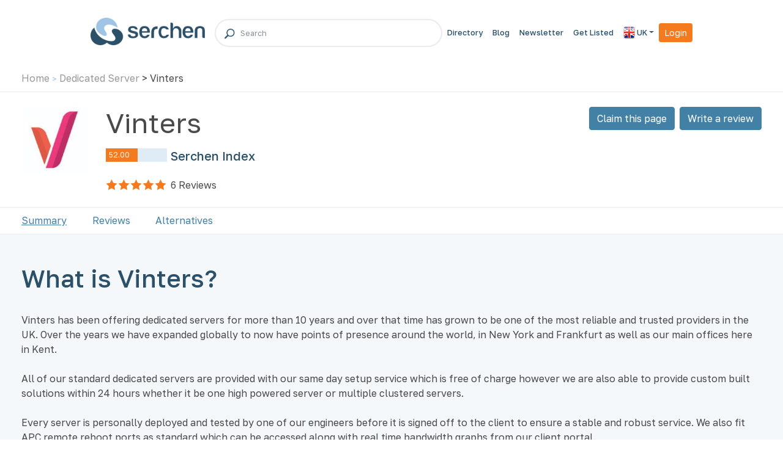

--- FILE ---
content_type: text/html; charset=utf-8
request_url: https://www.serchen.co.uk/company/vooservers/
body_size: 13429
content:


<!DOCTYPE html>
<html lang="en" class="h-100">
<head>
    <!-- Google Tag Manager -->
    <script defer>(function (w, d, s, l, i) {
            w[l] = w[l] || []; w[l].push({
                'gtm.start':
                    new Date().getTime(), event: 'gtm.js'
            }); var f = d.getElementsByTagName(s)[0],
                j = d.createElement(s), dl = l != 'dataLayer' ? '&l=' + l : ''; j.async = true; j.src =
                    'https://www.googletagmanager.com/gtm.js?id=' + i + dl; f.parentNode.insertBefore(j, f);
        })(window, document, 'script', 'dataLayer', 'GTM-K9RQ6CP');</script>
    <!-- End Google Tag Manager -->

    <!-- Required meta tags -->
    <meta charset="utf-8" /><meta name="viewport" content="width=device-width, initial-scale=1, shrink-to-fit=no" />
    <meta name="description" content="Learn all about Vinters features and pricing at a glance. See how Vinters compares to the leading competition. Read real user reviews to gain insights into Vinters products and services." />
<meta name="keywords" content="Vinters reviews, Vinters ratings, Vinters services, Vinters comparisons" /><meta property="og:type" content="article"  /><meta property="og:url" content="https://www.serchen.co.uk/company/vooservers/"  /><meta property="og:site_name" content="Serchen" /><meta property="og:image" content="https://www.serchen.com/images/logos/ser-logo-rgb-650.png"/><meta property="og:title" content="Vinters Product Details | Reviews, Pricing and Alternatives | 2026"  /><meta property="og:description" content="Learn all about Vinters features and pricing at a glance. See how Vinters compares to the leading competition. Read real user reviews to gain insights into Vinters products and services."  /><meta name="twitter:image" content="https://www.serchen.com/images/logos/ser-logo-rgb-650.png"/><meta name="twitter:url" content="https://www.serchen.co.uk/company/vooservers/"  /><meta name="twitter:title" content="Vinters Product Details | Reviews, Pricing and Alternatives | 2026"  /><meta name="twitter:site" content="@Serchen"  />
<link rel="canonical" href="https://www.serchen.co.uk/company/vooservers/" />
<link rel="preconnect" href="https://fonts.googleapis.com" /><link rel="preconnect" href="https://fonts.gstatic.com" crossorigin="" /><link href="https://fonts.googleapis.com/css2?family=Golos+Text:wght@400;500;600&amp;display=swap" rel="stylesheet" /><link rel="preload" href="/webfonts/fa-solid-900.woff2" as="font" type="font/woff2" crossorigin="anonymous" /><link rel="preload" href="/webfonts/fa-brands-400.woff2" as="font" type="font/woff2" crossorigin="anonymous" /><link rel="icon" type="image/gif" href="/images/favicons/ser.gif" /><link rel="stylesheet" media="screen" type="text/css" href="//cdnjs.cloudflare.com/ajax/libs/cookieconsent2/3.0.3/cookieconsent.min.css" /><link rel="stylesheet" media="screen" href="https://cdn.jsdelivr.net/npm/bootstrap@4.6.0/dist/css/bootstrap.min.css" integrity="sha384-B0vP5xmATw1+K9KRQjQERJvTumQW0nPEzvF6L/Z6nronJ3oUOFUFpCjEUQouq2+l" crossorigin="anonymous" /><link rel="stylesheet" href="https://cdnjs.cloudflare.com/ajax/libs/font-awesome/5.15.3/css/all.min.css" />	<link rel="stylesheet" media="screen" href="/css/master-bundle.min.css?1697158377" type="text/css" />
	<link rel="stylesheet" media="screen" href="/css/home.min.css?1692773325" type="text/css" />

    	<link rel="stylesheet" media="screen" href="/css/rateit.min.css?1676286704" type="text/css" />

<title>
	Vinters Product Details | Reviews, Pricing and Alternatives | 2026
</title></head>

<body id="ctl00_bodyTag" class="h-100">
    <!-- Google Tag Manager (noscript) -->

    <noscript>
        <iframe src="https://www.googletagmanager.com/ns.html?id=GTM-K9RQ6CP" height="0" width="0" style="display: none; visibility: hidden"></iframe>
    </noscript>
    <!-- End Google Tag Manager (noscript) -->
    
    <form name="aspnetForm" method="post" action="/company/vooservers/" id="aspnetForm" class="d-flex flex-column h-100">
<div>
<input type="hidden" name="__VIEWSTATE" id="__VIEWSTATE" value="/wEPDwUKLTIyMDk5MDk5MGQYAQUeX19Db250cm9sc1JlcXVpcmVQb3N0QmFja0tleV9fFgEFPGN0bDAwJENvbnRlbnRQbGFjZUhvbGRlcjEkU3VibWl0UmV2aWV3MSRJbWFnZUJ1dHRvbl9MaW5rZWRJbiSrOOaKpJb1A0EsAG3Buv+wBFoPudJsivaz+6ATAxxe" />
</div>

<div>

	<input type="hidden" name="__VIEWSTATEGENERATOR" id="__VIEWSTATEGENERATOR" value="3AAC8C4B" />
	<input type="hidden" name="__EVENTVALIDATION" id="__EVENTVALIDATION" value="/wEdABc51HxJqxV2BB12F/DOLMuebqSPKAux3l3HidqPQeeyXxEP4jHIQWFtqYy/ZZpQihMdcFa+okMxK+7Oq4GjuQ0aL9dbMlYnJbVD1mn5yi8N5xGEGtk44ymF/sz37Gg3rg7kWsxlsD7BgPvFJ9+OYKuda3969+d/iTqC6ve9dU/AdPaDux8gUm+Mm7v59ZLaP8OCutZf/NalvrJtH5hj85HDQQ0R98FKHRUc74NLEYqUzQYrY8BTzBk/c6mN9NEL0oxp9wCRrg478J0ik79/ujZyu8tHu11y8pjnhibIQQAwehMUWhXRSGJT7vGKlK0ez8fqc//GTl3qF/p4iSo+K+iHLz7wj0qRFLTnUQXRPZEsJ/kxRURl5pNtXbw5NZ42GhcqSZAcjLRoQHVf2zFcaimTDqRprVgmbNGXO+bGyMotIRXJvKZhg03UgaQ/rgb7G9+km+cQchHC4I0lvxfvnxOBM2hAwBE4Kntbj6hkCZtFJ5K1bDs00PnL3MJIDVenW7PtKvOwx8EnLScLRFgUqb3Z" />
</div>
    
        <header>
            <!-- navbar -->
            <nav class="navbar navbar-expand-lg navbar-main">
                <div class="container custom_header_padding">
                    <div class="logo-container">
                        <a class="navbar-brand navbar-brand-image" href="/">
                            <img src="/images/logos/serchen.png" alt="Serchen" />
                        </a>

                        <button class="navbar-toggler p-2 custom-navbar-toggler" type="button" data-toggle="collapse" data-target="#navbarCollapse" aria-controls="navbarCollapse" aria-expanded="false" aria-label="Toggle navigation">
                            <span class="navbar-toggler-icon"><i class="fa fa-bars fa-flip-horizontal"></i></span>
                        </button>
                    </div>

                    <div class="input-group-search-box mx-md-3">
                        <span><i class="custom_search_icon" aria-hidden="true"><img src="https://www.serchen.co.uk/images/icons/ico-search.png" /></i></span>
                        <input class="form-control search-box" type="text" placeholder="Search" />
                        <div class="search-results-container"></div>
                    </div>

                    <div class="collapse navbar-collapse" id="navbarCollapse">
                        <ul class="navbar-nav ml-auto d-flex align-items-center">
<!--                            <li class="nav-item mx-2">
                                <a href="/search/" class="nav-link">Find a Company</a>
                            </li> -->
                            <li class="nav-item">
                                <a href="/browse/" class="nav-link">Directory</a>
                            </li>
<!--                            <li class="nav-item">
                                <a href="https://jobs.serchen.com/" class="nav-link">Job Board</a>
                            </li> -->
                            <li class="nav-item">
                                <a href="https://blog.serchen.com/" class="nav-link">Blog</a>
                            </li>
                            <li class="nav-item">
                                <a href="https://newsletter.serchen.com/" class="nav-link">Newsletter</a>
                            </li>
                            <li class="nav-item">
                                <a href="/get-listed/" class="nav-link">Get Listed</a>
                            </li>
                            <li class="nav-item d-none">
                                <a href="/get-listed/" class="nav-link">Get Listed</a>
                            </li>

                            <li class="nav-item dropdown">
<a class="nav-link dropdown-toggle" data-toggle="dropdown" href="#" role="button" aria-haspopup="true" aria-expanded="false"><img src="/images/flags/uk.png" width="19" height="20" alt="UK" /> UK</a>
<div class="dropdown-menu dropdown-menu-right">
</div>
</li>

                            
                            <li class="nav-item"><a href="/login.aspx" class="btn btn-sm btn-orange my-2 m-md-0">Login</a></li>

                            <li class="nav-item mx-2 header_menu_btn d-none">
                                <a href="/browse/" class="btn btn-sm btn-orange my-2 m-md-0 custom_peading_cat_btn">Categories
                                    <img src="/images/icons/icon-menu.svg" class="ml-2" alt="Serchen" />
                                </a>
                            </li>
                        </ul>
                    </div>
                </div>
            </nav>
            <!-- navbar -->

            
                <!-- secondary nav -->
                <nav class="navbar-secondary">
                    <div class="container">
                        <div class="row">
                            <div class="col-md navbar-nav-breadcrumbs">
                                <a href="/">Home</a> <span>&gt;</span> <a href="/category/dedicated-server/">Dedicated Server</a> > Vinters
                            </div>
                        </div>
                    </div>
                </nav>
                <!-- secondary nav -->
            
        </header>

        <!-- main content -->
        <main role="main" class="flex-shrink-0">
  
            

    <input type="hidden" name="ctl00$ContentPlaceHolder1$HiddenField_SPID" id="HiddenField_SPID" value="17814" />
    <input type="hidden" name="ctl00$ContentPlaceHolder1$HiddenField_NumberOfRows" id="HiddenField_NumberOfRows" value="10" />
    <input type="hidden" name="ctl00$ContentPlaceHolder1$HiddenField_TotalReviews" id="HiddenField_TotalReviews" value="6" />

    <!-- Company Overview -->
    <div class="container container-company-overview my-4">
        <div class="row">
            <div class="col-md-8">
                <div class="row"><div class="col-md-2 my-3 my-md-0 order-last order-md-first"><img src="/images/thumbnails/large/17814.jpg?v=1603682923" alt="Vinters" /></div><div class="col-md-10" itemscope itemtype="http://schema.org/SoftwareApplication"><div itemprop="applicationCategory" content="BusinessApplication"></div><h1 itemprop="name">Vinters </h1>
<div class="serchen_index_in_profile"><div class="container profile-index-stats"><div class="mb-4"><h2>Serchen Index</h2><div class="si"><div class="progress"><div class="progress-bar" role="progressbar" style="width: 52.00%;" aria-valuenow="52.00" aria-valuemin="0" aria-valuemax="100"><span>52.00</span></div></div></div></div></div></div><div itemprop="aggregateRating" itemscope itemtype="http://schema.org/AggregateRating">
<div>
<div class="stars-container">
<div class="stars"></div>
<div class="stars on" style="width:100.000000%;"><meta itemprop="ratingValue" content="5.000000" /></div>
</div>
<a href="/company/vooservers/reviews/"><span itemprop="ratingCount">6</span> Reviews</span></a>
</div>
</div>
</div></div>
            </div>
            <div class="col-md-4 text-right">
                <a class="btn btn-blue" href="/signup/?spid=17814" target="_blank" rel="nofollow">Claim this page</a><button type="button" class="btn btn-blue mt-2 mt-md-0 ml-md-2" data-toggle="modal" data-target="#submitReviewModal">Write a review</button>
            </div>
        </div>
    </div>
    <!-- Company Overview -->

    <!-- Profile Nav -->
    <nav class="navbar-profile">
        <div class="container">
            <ul class="nav flex-column flex-md-row">
                
                <li class="nav-item"><a class="nav-link active">Summary</a></li>
                <li class="nav-item"><a class="nav-link" href="./reviews/">Reviews</a></li>
                <li class="nav-item"><a class="nav-link" href="./alternatives/">Alternatives</a></li>
    <!--                <li class="nav-item"><a class="nav-link" href="./guides/">Guides</a></li>-->
            </ul>
        </div>
    </nav>
    <!-- Profile Nav -->

    <!-- Main Company Description -->
    <div class="container-company-description py-5"><div class="container"><div class="company_serchenIndex"><h2>What is Vinters?</h2></div>Vinters has been offering dedicated servers for more than 10 years and over that time has grown to be one of the most reliable and trusted providers in the UK. Over the years we have expanded globally to now have points of presence around the world, in New York and Frankfurt as well as our main offices here in Kent.<br /><br />All of our standard dedicated servers are provided with our same day setup service which is free of charge however we are also able to provide custom built solutions within 24 hours whether it be one high powered server or multiple clustered servers.<br /><br />Every server is personally deployed and tested by one of our engineers before it is signed off to the client to ensure a stable and robust service. We also fit APC remote reboot ports as standard which can be accessed along with real time bandwidth graphs from our client portal.</div></div>
    <!-- Main Company Description -->

    <!-- Tools -->
    <div class="navbar-tools">
        <div class="container">
            <ul class="nav flex-column flex-md-row nav-fill nav-justified">
                <li class="nav-item text-left text-md-center"><i class="fas fa-unlock mr-2"></i>
                    <a href="/signup/?spid=17814" target="_blank">Claim this page</a></li>
                <li class="nav-item text-left text-md-center"><i class="fas fa-comments mr-2"></i><a href="#" data-toggle="modal" data-target="#submitReviewModal">Write a review</a></li>
                
            </ul>
        </div>
    </div>
    <!-- Tools -->

    <!-- Serchen Index -->
    
    <!-- Serchen Index -->

    <!-- Key Features -->
    
    <!-- Key Features -->

    <!-- Screenshots -->
    
    <!-- Screenshots -->

    <!-- Company Descriptions -->
    
    <!-- Company Descriptions -->

    <!-- Similar Companies -->
    <a id="alternatives"></a><div class="container my-5"><h2 class="mb-4">Vinters Alternatives</h2><div class="listing-sm mb-3"><div class="p-3"><div class="row"><div class="col col-12 col-md-5 col-lg-4 mb-3 mb-lg-0"><a href="https://www.ketchell.com/a/cl.aspx?ZoneID=2758&amp;CampaignID=24216&amp;AdID=24442" target="_blank"><img class="screenshot d-inline-block lazyload" src="/images/generic/no-screenshot.png" data-src="/images/thumbnails/large/11676.jpg?v=1588055558" alt="eUKhost" /></a><div class="d-inline-block ml-3"><h4 class="mb-0"><a href="https://www.ketchell.com/a/cl.aspx?ZoneID=2758&amp;CampaignID=24216&amp;AdID=24442" target="_blank">eUKhost</a></h4><span class="company-tile-service">Dedicated Server</span></div></div><div class="col col-3 col-md-1 col-lg text-center"><i class="fas fa-user-friends" data-toggle="tooltip" data-placement="top" title="Employees"></i><br />31</div><div class="col col-3 col-md-1 col-lg text-center"><i class="fab fa-youtube" data-toggle="tooltip" data-placement="top" title="YouTube Subscribers"></i><br />161</div><div class="col col-3 col-md-1 col-lg text-center"><i class="fab fa-twitter" data-toggle="tooltip" data-placement="top" title="Twitter Followers"></i><br />9,450</div><div class="col col-3 col-md-1 col-lg text-center"><i class="fab fa-facebook-square" data-toggle="tooltip" data-placement="top" title="Facebook Fans"></i><br />14K</div><div class="col col-12 col-md mt-3 mt-md-0 text-center"><div class="stars-container"><div class="stars"></div><div style="width:94.7103200%;" class="stars on"></div></div><p class="mb-0"><span class="review-count"><a href="/company/eukhost/">397 Reviews</a></span></p></div><div class="col-12 col-lg-auto col-buttons mt-3 mt-lg-0 text-center text-lg-right"><a class="btn btn-orange" href="https://www.ketchell.com/a/cl.aspx?ZoneID=2758&amp;CampaignID=24216&amp;AdID=24442" target="_blank">Visit Website</a><a class="btn btn-blue mt-2 mt-lg-0 ml-lg-2" href="/company/eukhost/" target="_blank">View Profile</a></div></div></div></div><div class="listing-sm mb-3"><div class="p-3"><div class="row"><div class="col col-12 col-md-5 col-lg-4 mb-3 mb-lg-0"><a href="https://www.ketchell.com/a/cl.aspx?ZoneID=2765&amp;CampaignID=24290&amp;AdID=24516" target="_blank"><img class="screenshot d-inline-block lazyload" src="/images/generic/no-screenshot.png" data-src="/images/thumbnails/large/17641.jpg?v=1683384372" alt="VeloxServ Communications" /></a><div class="d-inline-block ml-3"><h4 class="mb-0"><a href="https://www.ketchell.com/a/cl.aspx?ZoneID=2765&amp;CampaignID=24290&amp;AdID=24516" target="_blank">VeloxServ Communic..</a></h4><span class="company-tile-service">Dedicated Server</span></div></div><div class="col col-3 col-md-1 col-lg text-center"><i class="fas fa-user-friends" data-toggle="tooltip" data-placement="top" title="Employees"></i><br />3</div><div class="col col-3 col-md-1 col-lg text-center"><i class="fab fa-youtube" data-toggle="tooltip" data-placement="top" title="YouTube Subscribers"></i><br />N/A</div><div class="col col-3 col-md-1 col-lg text-center"><i class="fab fa-twitter" data-toggle="tooltip" data-placement="top" title="Twitter Followers"></i><br />1,456</div><div class="col col-3 col-md-1 col-lg text-center"><i class="fab fa-facebook-square" data-toggle="tooltip" data-placement="top" title="Facebook Fans"></i><br />434</div><div class="col col-12 col-md mt-3 mt-md-0 text-center"><div class="stars-container"><div class="stars"></div><div style="width:98.2222200%;" class="stars on"></div></div><p class="mb-0"><span class="review-count"><a href="/company/veloxserv-communications/">45 Reviews</a></span></p></div><div class="col-12 col-lg-auto col-buttons mt-3 mt-lg-0 text-center text-lg-right"><a class="btn btn-orange" href="https://www.ketchell.com/a/cl.aspx?ZoneID=2765&amp;CampaignID=24290&amp;AdID=24516" target="_blank">Visit Website</a><a class="btn btn-blue mt-2 mt-lg-0 ml-lg-2" href="/company/veloxserv-communications/" target="_blank">View Profile</a></div></div></div></div><div class="listing-sm mb-3"><div class="p-3"><div class="row"><div class="col col-12 col-md-5 col-lg-4 mb-3 mb-lg-0"><a href="https://www.ketchell.com/a/cl.aspx?ZoneID=2776&amp;CampaignID=24201&amp;AdID=24427" target="_blank"><img class="screenshot d-inline-block lazyload" src="/images/generic/no-screenshot.png" data-src="/images/thumbnails/large/27343.jpg?v=1593163764" alt="Hyve" /></a><div class="d-inline-block ml-3"><h4 class="mb-0"><a href="https://www.ketchell.com/a/cl.aspx?ZoneID=2776&amp;CampaignID=24201&amp;AdID=24427" target="_blank">Hyve</a></h4><span class="company-tile-service">Dedicated Server</span></div></div><div class="col col-3 col-md-1 col-lg text-center"><i class="fas fa-user-friends" data-toggle="tooltip" data-placement="top" title="Employees"></i><br />53</div><div class="col col-3 col-md-1 col-lg text-center"><i class="fab fa-youtube" data-toggle="tooltip" data-placement="top" title="YouTube Subscribers"></i><br />301</div><div class="col col-3 col-md-1 col-lg text-center"><i class="fab fa-twitter" data-toggle="tooltip" data-placement="top" title="Twitter Followers"></i><br />2,097</div><div class="col col-3 col-md-1 col-lg text-center"><i class="fab fa-facebook-square" data-toggle="tooltip" data-placement="top" title="Facebook Fans"></i><br />739</div><div class="col col-12 col-md mt-3 mt-md-0 text-center"><div class="stars-container"><div class="stars"></div><div style="width:99.200000%;" class="stars on"></div></div><p class="mb-0"><span class="review-count"><a href="/company/hyve/">25 Reviews</a></span></p></div><div class="col-12 col-lg-auto col-buttons mt-3 mt-lg-0 text-center text-lg-right"><a class="btn btn-orange" href="https://www.ketchell.com/a/cl.aspx?ZoneID=2776&amp;CampaignID=24201&amp;AdID=24427" target="_blank">Visit Website</a><a class="btn btn-blue mt-2 mt-lg-0 ml-lg-2" href="/company/hyve/" target="_blank">View Profile</a></div></div></div></div><div class="listing-sm mb-3"><div class="p-3"><div class="row"><div class="col col-12 col-md-5 col-lg-4 mb-3 mb-lg-0"><a href="/company/datapacket/" target="_self"><img class="screenshot d-inline-block lazyload" src="/images/generic/no-screenshot.png" data-src="/images/thumbnails/large/36251.jpg?v=1593163848" alt="DataPacket" /></a><div class="d-inline-block ml-3"><h4 class="mb-0"><a href="/company/datapacket/" target="_self">DataPacket</a></h4><span class="company-tile-service">Dedicated Server</span></div></div><div class="col col-3 col-md-1 col-lg text-center"><i class="fas fa-user-friends" data-toggle="tooltip" data-placement="top" title="Employees"></i><br />18</div><div class="col col-3 col-md-1 col-lg text-center"><i class="fab fa-youtube" data-toggle="tooltip" data-placement="top" title="YouTube Subscribers"></i><br />108K</div><div class="col col-3 col-md-1 col-lg text-center"><i class="fab fa-twitter" data-toggle="tooltip" data-placement="top" title="Twitter Followers"></i><br />1,689</div><div class="col col-3 col-md-1 col-lg text-center"><i class="fab fa-facebook-square" data-toggle="tooltip" data-placement="top" title="Facebook Fans"></i><br />1,225</div><div class="col col-12 col-md mt-3 mt-md-0 text-center"><div class="stars-container"><div class="stars"></div><div style="width:100.00%;" class="stars on"></div></div><p class="mb-0"><span class="review-count"><a href="/company/datapacket/">7 Reviews</a></span></p></div><div class="col-12 col-lg-auto col-buttons mt-3 mt-lg-0 text-center text-lg-right"><a class="btn btn-blue mt-2 mt-lg-0 ml-lg-2" href="/company/datapacket/" target="_self">View Profile</a></div></div></div></div><div class="listing-sm mb-3"><div class="p-3"><div class="row"><div class="col col-12 col-md-5 col-lg-4 mb-3 mb-lg-0"><a href="/company/netshop-ISP/" target="_self"><img class="screenshot d-inline-block lazyload" src="/images/generic/no-screenshot.png" data-src="/images/thumbnails/large/50274.jpg?v=1623124917" alt="NetShop ISP" /></a><div class="d-inline-block ml-3"><h4 class="mb-0"><a href="/company/netshop-ISP/" target="_self">NetShop ISP</a></h4><span class="company-tile-service">Dedicated Server</span></div></div><div class="col col-3 col-md-1 col-lg text-center"><i class="fas fa-user-friends" data-toggle="tooltip" data-placement="top" title="Employees"></i><br />18</div><div class="col col-3 col-md-1 col-lg text-center"><i class="fab fa-youtube" data-toggle="tooltip" data-placement="top" title="YouTube Subscribers"></i><br />N/A</div><div class="col col-3 col-md-1 col-lg text-center"><i class="fab fa-twitter" data-toggle="tooltip" data-placement="top" title="Twitter Followers"></i><br />820</div><div class="col col-3 col-md-1 col-lg text-center"><i class="fab fa-facebook-square" data-toggle="tooltip" data-placement="top" title="Facebook Fans"></i><br />775</div><div class="col col-12 col-md mt-3 mt-md-0 text-center"><div class="stars-container"><div class="stars"></div><div style="width:99.600%;" class="stars on"></div></div><p class="mb-0"><span class="review-count"><a href="/company/netshop-ISP/">82 Reviews</a></span></p></div><div class="col-12 col-lg-auto col-buttons mt-3 mt-lg-0 text-center text-lg-right"><a class="btn btn-blue mt-2 mt-lg-0 ml-lg-2" href="/company/netshop-ISP/" target="_self">View Profile</a></div></div></div></div><div class="listing-sm mb-3"><div class="p-3"><div class="row"><div class="col col-12 col-md-5 col-lg-4 mb-3 mb-lg-0"><a href="/company/uk-servers/" target="_self"><img class="screenshot d-inline-block lazyload" src="/images/generic/no-screenshot.png" data-src="/images/thumbnails/large/31392.jpg?v=1642658918" alt="UK Servers" /></a><div class="d-inline-block ml-3"><h4 class="mb-0"><a href="/company/uk-servers/" target="_self">UK Servers</a></h4><span class="company-tile-service">Dedicated Server</span></div></div><div class="col col-3 col-md-1 col-lg text-center"><i class="fas fa-user-friends" data-toggle="tooltip" data-placement="top" title="Employees"></i><br />7</div><div class="col col-3 col-md-1 col-lg text-center"><i class="fab fa-youtube" data-toggle="tooltip" data-placement="top" title="YouTube Subscribers"></i><br />N/A</div><div class="col col-3 col-md-1 col-lg text-center"><i class="fab fa-twitter" data-toggle="tooltip" data-placement="top" title="Twitter Followers"></i><br />841</div><div class="col col-3 col-md-1 col-lg text-center"><i class="fab fa-facebook-square" data-toggle="tooltip" data-placement="top" title="Facebook Fans"></i><br />129</div><div class="col col-12 col-md mt-3 mt-md-0 text-center"><div class="stars-container"><div class="stars"></div><div style="width:96.00%;" class="stars on"></div></div><p class="mb-0"><span class="review-count"><a href="/company/uk-servers/">61 Reviews</a></span></p></div><div class="col-12 col-lg-auto col-buttons mt-3 mt-lg-0 text-center text-lg-right"><a class="btn btn-blue mt-2 mt-lg-0 ml-lg-2" href="/company/uk-servers/" target="_self">View Profile</a></div></div></div></div><div class="listing-sm mb-3"><div class="p-3"><div class="row"><div class="col col-12 col-md-5 col-lg-4 mb-3 mb-lg-0"><a href="/company/bytehouse/" target="_self"><img class="screenshot d-inline-block lazyload" src="/images/generic/no-screenshot.png" data-src="/images/thumbnails/large/13657.jpg?v=1598582788" alt="ByteHouse" /></a><div class="d-inline-block ml-3"><h4 class="mb-0"><a href="/company/bytehouse/" target="_self">ByteHouse</a></h4><span class="company-tile-service">Dedicated Server</span></div></div><div class="col col-3 col-md-1 col-lg text-center"><i class="fas fa-user-friends" data-toggle="tooltip" data-placement="top" title="Employees"></i><br />4</div><div class="col col-3 col-md-1 col-lg text-center"><i class="fab fa-youtube" data-toggle="tooltip" data-placement="top" title="YouTube Subscribers"></i><br />N/A</div><div class="col col-3 col-md-1 col-lg text-center"><i class="fab fa-twitter" data-toggle="tooltip" data-placement="top" title="Twitter Followers"></i><br />619</div><div class="col col-3 col-md-1 col-lg text-center"><i class="fab fa-facebook-square" data-toggle="tooltip" data-placement="top" title="Facebook Fans"></i><br />106</div><div class="col col-12 col-md mt-3 mt-md-0 text-center"><div class="stars-container"><div class="stars"></div><div style="width:85.800%;" class="stars on"></div></div><p class="mb-0"><span class="review-count"><a href="/company/bytehouse/">17 Reviews</a></span></p></div><div class="col-12 col-lg-auto col-buttons mt-3 mt-lg-0 text-center text-lg-right"><a class="btn btn-blue mt-2 mt-lg-0 ml-lg-2" href="/company/bytehouse/" target="_self">View Profile</a></div></div></div></div><div class="listing-sm mb-3"><div class="p-3"><div class="row"><div class="col col-12 col-md-5 col-lg-4 mb-3 mb-lg-0"><a href="/company/woo-servers/" target="_self"><img class="screenshot d-inline-block lazyload" src="/images/generic/no-screenshot.png" data-src="/images/thumbnails/large/18402.jpg?v=1469680845" alt="WooServers" /></a><div class="d-inline-block ml-3"><h4 class="mb-0"><a href="/company/woo-servers/" target="_self">WooServers</a></h4><span class="company-tile-service">Dedicated Server</span></div></div><div class="col col-3 col-md-1 col-lg text-center"><i class="fas fa-user-friends" data-toggle="tooltip" data-placement="top" title="Employees"></i><br />N/A</div><div class="col col-3 col-md-1 col-lg text-center"><i class="fab fa-youtube" data-toggle="tooltip" data-placement="top" title="YouTube Subscribers"></i><br />N/A</div><div class="col col-3 col-md-1 col-lg text-center"><i class="fab fa-twitter" data-toggle="tooltip" data-placement="top" title="Twitter Followers"></i><br />908</div><div class="col col-3 col-md-1 col-lg text-center"><i class="fab fa-facebook-square" data-toggle="tooltip" data-placement="top" title="Facebook Fans"></i><br />1,424</div><div class="col col-12 col-md mt-3 mt-md-0 text-center"><div class="stars-container"><div class="stars"></div><div style="width:97.00%;" class="stars on"></div></div><p class="mb-0"><span class="review-count"><a href="/company/woo-servers/">20 Reviews</a></span></p></div><div class="col-12 col-lg-auto col-buttons mt-3 mt-lg-0 text-center text-lg-right"><a class="btn btn-blue mt-2 mt-lg-0 ml-lg-2" href="/company/woo-servers/" target="_self">View Profile</a></div></div></div></div><div class="listing-sm mb-3"><div class="p-3"><div class="row"><div class="col col-12 col-md-5 col-lg-4 mb-3 mb-lg-0"><a href="/company/cloudspace/" target="_self"><img class="screenshot d-inline-block lazyload" src="/images/generic/no-screenshot.png" data-src="/images/thumbnails/large/26445.jpg?v=1604043652" alt="CloudSpace UK" /></a><div class="d-inline-block ml-3"><h4 class="mb-0"><a href="/company/cloudspace/" target="_self">CloudSpace UK</a></h4><span class="company-tile-service">Dedicated Server</span></div></div><div class="col col-3 col-md-1 col-lg text-center"><i class="fas fa-user-friends" data-toggle="tooltip" data-placement="top" title="Employees"></i><br />24</div><div class="col col-3 col-md-1 col-lg text-center"><i class="fab fa-youtube" data-toggle="tooltip" data-placement="top" title="YouTube Subscribers"></i><br />3</div><div class="col col-3 col-md-1 col-lg text-center"><i class="fab fa-twitter" data-toggle="tooltip" data-placement="top" title="Twitter Followers"></i><br />5</div><div class="col col-3 col-md-1 col-lg text-center"><i class="fab fa-facebook-square" data-toggle="tooltip" data-placement="top" title="Facebook Fans"></i><br />253</div><div class="col col-12 col-md mt-3 mt-md-0 text-center"><div class="stars-container"><div class="stars"></div><div style="width:98.400%;" class="stars on"></div></div><p class="mb-0"><span class="review-count"><a href="/company/cloudspace/">36 Reviews</a></span></p></div><div class="col-12 col-lg-auto col-buttons mt-3 mt-lg-0 text-center text-lg-right"><a class="btn btn-blue mt-2 mt-lg-0 ml-lg-2" href="/company/cloudspace/" target="_self">View Profile</a></div></div></div></div><div class="listing-sm mb-3"><div class="p-3"><div class="row"><div class="col col-12 col-md-5 col-lg-4 mb-3 mb-lg-0"><a href="/company/simple-servers/" target="_self"><img class="screenshot d-inline-block lazyload" src="/images/generic/no-screenshot.png" data-src="/images/thumbnails/large/14890.jpg?v=1599083563" alt="Simple Servers" /></a><div class="d-inline-block ml-3"><h4 class="mb-0"><a href="/company/simple-servers/" target="_self">Simple Servers</a></h4><span class="company-tile-service">Dedicated Server</span></div></div><div class="col col-3 col-md-1 col-lg text-center"><i class="fas fa-user-friends" data-toggle="tooltip" data-placement="top" title="Employees"></i><br />1</div><div class="col col-3 col-md-1 col-lg text-center"><i class="fab fa-youtube" data-toggle="tooltip" data-placement="top" title="YouTube Subscribers"></i><br />5</div><div class="col col-3 col-md-1 col-lg text-center"><i class="fab fa-twitter" data-toggle="tooltip" data-placement="top" title="Twitter Followers"></i><br />1,630</div><div class="col col-3 col-md-1 col-lg text-center"><i class="fab fa-facebook-square" data-toggle="tooltip" data-placement="top" title="Facebook Fans"></i><br />543</div><div class="col col-12 col-md mt-3 mt-md-0 text-center"><div class="stars-container"><div class="stars"></div><div style="width:80.00%;" class="stars on"></div></div><p class="mb-0"><span class="review-count"><a href="/company/simple-servers/">5 Reviews</a></span></p></div><div class="col-12 col-lg-auto col-buttons mt-3 mt-lg-0 text-center text-lg-right"><a class="btn btn-blue mt-2 mt-lg-0 ml-lg-2" href="/company/simple-servers/" target="_self">View Profile</a></div></div></div></div></div>
    <!-- Similar Companies -->

    <!-- Rating Overview -->
    <a id="reviews"></a>
    <div class="container my-5">
        <div class="row">
            <div class="col-6">
                <h2><span itemprop="name">Vinters</span> Reviews</h2>
            </div>
            <div class="col-6">
                <!--
					<div class="form-inline d-flex justify-content-end">
						<div class="form-group">
							<label class="mr-2 d-none d-md-block" for="sortby">Sort by</label>
							<select class="form-control">
								<option value="highest-rated">Newest First</option>
							</select>
						</div>
					</div>
					-->
            </div>
        </div>
        <div class="container-rating-overview mt-3">
            <div class="row align-items-center">
                <div class="col-md-2">
                    <div class="row">
                        <div class="col-5 col-md-12">
                            <h2>5.0</h2>
                            <p class="rating-phrase">Excellent!</p>
                        </div>
                        <div class="col-7 col-md-12 text-right text-md-left">
                            <p class="review-count">6 Reviews</p>
                            <p class="last-reviewed-on">Last reviewed on<br />24 November 2016</p>
                        </div>
                    </div>
                </div>
                <div class="col-md-6 mt-3 mt-md-0">
                    <div class="distribution-bar-container"><div class="row no-gutters mb-2"><div class="col-4 text-md-center"><div class="stars-container"><div class="stars"></div><div class="stars on" style="width: 100%;"></div></div></div><div class="col-8 align-self-center"><div class="progress"><div class="progress-bar" style="width: 100%;" aria-valuenow="100" aria-valuemin="0" aria-valuemax="100" title="6 Reviews"></div></div></div></div></div><div class="distribution-bar-container"><div class="row no-gutters mb-2"><div class="col-4 text-md-center"><div class="stars-container"><div class="stars"></div><div class="stars on" style="width: 80.0%;"></div></div></div><div class="col-8 align-self-center"><div class="progress"><div class="progress-bar" style="width: 0%;" aria-valuenow="0" aria-valuemin="0" aria-valuemax="100" title="0 Reviews"></div></div></div></div></div><div class="distribution-bar-container"><div class="row no-gutters mb-2"><div class="col-4 text-md-center"><div class="stars-container"><div class="stars"></div><div class="stars on" style="width: 60.0%;"></div></div></div><div class="col-8 align-self-center"><div class="progress"><div class="progress-bar" style="width: 0%;" aria-valuenow="0" aria-valuemin="0" aria-valuemax="100" title="0 Reviews"></div></div></div></div></div><div class="distribution-bar-container"><div class="row no-gutters mb-2"><div class="col-4 text-md-center"><div class="stars-container"><div class="stars"></div><div class="stars on" style="width: 40.0%;"></div></div></div><div class="col-8 align-self-center"><div class="progress"><div class="progress-bar" style="width: 0%;" aria-valuenow="0" aria-valuemin="0" aria-valuemax="100" title="0 Reviews"></div></div></div></div></div><div class="distribution-bar-container"><div class="row no-gutters mb-2"><div class="col-4 text-md-center"><div class="stars-container"><div class="stars"></div><div class="stars on" style="width: 20.0%;"></div></div></div><div class="col-8 align-self-center"><div class="progress"><div class="progress-bar" style="width: 0%;" aria-valuenow="0" aria-valuemin="0" aria-valuemax="100" title="0 Reviews"></div></div></div></div></div>
                </div>
                <div class="col-md-4 my-4 my-md-0 text-center write-a-review-widget">
                    <i class="fas fa-star"></i>
                    <i class="fas fa-star"></i>
                    <i class="fas fa-star"></i>
                    <i class="fas fa-star"></i>
                    <i class="fas fa-star"></i>
                    <h5 class="my-1">What do you think?</h5>
                    <p>Help other software buyers make informed decisions.</p>
                    <button type="button" class="btn btn-blue mt-1" data-toggle="modal" data-target="#submitReviewModal">Write a review</button>
                </div>
            </div>
        </div>
    </div>
    <!-- Rating Overview -->

    <!-- Reviews -->
    <div id="reviews-container" class="container my-5">
        
			
			<article>
				<div class="review-item my-3">
					<div class="row py-4" itemprop="review" itemscope itemtype="http://schema.org/Review">
						<div itemprop="itemReviewed" itemscope itemtype="http://schema.org/Organization" name><meta itemprop="name" content="Vinters" /></div>
						<div class="col-6 col-md-2">
							<div class="stars-container">
								<div class="stars"></div>
								<div class="stars on" style="width: 100%;" itemprop="reviewRating" itemscope itemtype="http://schema.org/Rating"><meta itemprop="worstRating" content="1"><meta itemprop="ratingValue" content="5"><meta itemprop="bestRating" content="5"></div>
							</div>
							<div class="mb-3">
								<p class="review-date my-0 mt-md-2"><meta itemprop="datePublished" content="2016-11-24">Thursday, November 24, 2016</p>
								
							</div>
						</div>
						<div class="col-6 col-md-1 order-md-last">
							<a class="permalink float-right mr-3">#50861</a>
						</div>
						<div class="col-12 col-md-9">
							<div>
								<a href="https://www.serchen.com/user/default.aspx?uid=47030"><img class="review-avatar" src="https://www.gravatar.com/avatar/a035a9aca308a4e3732849c89a2a7a5c?s=57&d=mm" width="57" height="57" /></a>
								<span class="review-author mt-3 mt-md-0 ml-0 ml-md-3" itemprop="author" itemscope itemtype="https://schema.org/Person"><a href="https://www.serchen.com/user/default.aspx?uid=47030"><span itemprop="name">Joao Cabral</span></a><span> from Haversine Ltd</span></span>
							</div>
							<p class="review-text mt-4 mb-0" itemprop="description">VooServers is by far the best hosting provider I've ever been with.  Found it by chance over 3 years ago when looking for a second dedicated server provider that supported FreeBSD and decided to give it a try since they then had native IPv6.<br /><br />Had the server installed and delivered in no time and it has been running flawlessly ever since. The uptime surpassed 1000 days until a recent much needed reboot, at which point it had been so long that you have to close your eyes and hope for it to come back alive; which it did.<br /><br />But the very best of VooServers is their extremely efficient and friendly customer support. It never ceases to amaze me that whenever I need to open a ticket (which is not very often), for whichever reason, I always get a professional and prompt reply within minutes... 10...15... I honestly don't think it has ever been more than an hour until first contact, not even at weekends. Perhaps I've been lucky.<br /><br />Was only too happy to see they now offer Frankfurt and NY too as an option, so I'm looking forward to the day when we need to order additional servers.<br /><br />Highly recommend!</p>
							
							
						</div>
					</div>
					<div class="review-helpful p-3">
						<div class="row align-items-center">
							<div class="col-md-6">
								<span class="helpful-count"><span class="helpful-positive">2</span> of <span class="helpful-total">2</span> people found this review helpful.</span>
							</div>
							<div class="col-md-6 text-left text-md-right">
								<span class="helpful-text">Did you find this review helpful? <input class="btn btn-blue ml-2" type="button" value="Yes" onclick="MarkReviewHelpful(50861, true, this);" /><input class="btn btn-blue ml-2" type="button" value="No" onclick="MarkReviewHelpful(50861, false, this);" /></span>
							</div>
						</div>
					</div>
				</div>
			</article>
    
			
			<article>
				<div class="review-item my-3">
					<div class="row py-4" itemprop="review" itemscope itemtype="http://schema.org/Review">
						<div itemprop="itemReviewed" itemscope itemtype="http://schema.org/Organization" name><meta itemprop="name" content="Vinters" /></div>
						<div class="col-6 col-md-2">
							<div class="stars-container">
								<div class="stars"></div>
								<div class="stars on" style="width: 100%;" itemprop="reviewRating" itemscope itemtype="http://schema.org/Rating"><meta itemprop="worstRating" content="1"><meta itemprop="ratingValue" content="5"><meta itemprop="bestRating" content="5"></div>
							</div>
							<div class="mb-3">
								<p class="review-date my-0 mt-md-2"><meta itemprop="datePublished" content="2016-11-21">Monday, November 21, 2016</p>
								
							</div>
						</div>
						<div class="col-6 col-md-1 order-md-last">
							<a class="permalink float-right mr-3">#50677</a>
						</div>
						<div class="col-12 col-md-9">
							<div>
								<a href="https://www.serchen.com/user/default.aspx?uid=46999"><img class="review-avatar" src="https://www.gravatar.com/avatar/f92cb75ac99cb25bde29e49125a3e2a2?s=57&d=mm" width="57" height="57" /></a>
								<span class="review-author mt-3 mt-md-0 ml-0 ml-md-3" itemprop="author" itemscope itemtype="https://schema.org/Person"><a href="https://www.serchen.com/user/default.aspx?uid=46999"><span itemprop="name">Anna</span></a></span>
							</div>
							<p class="review-text mt-4 mb-0" itemprop="description">I can't be happier.  I been testing couple of other hosting companies, you name it.  I could not be as happy as I am today with VooServers. <br />The team is incredibly nice and professional and always willing to go extra mile for me.   I bought initially their VPS in NY and I needed move to London as its closer to me.  The team without any hestitation offered me free, quick and hassle free migration, keeping all my data into the new location.<br /><br />What else.. I wanted move this week to my own OS image, the team uploaded my ISO file, created replication of my VPS (for no extra cost)  allowed me move all my data to my newly installed OS and only after I told them everything is done, they turn off the old VPS.  During my installation, I asked couple of things as I needed some help, the response was rapid and professional, mostly important very friendly.  <br /><br />The experience is nothing less than amazing, I cant be happier.   Besides the fast round a clock support from the staff, I do like to mention Matt (technical director) he is always very kind and caring, asking if I need anything else and helping whenever I only ask him anything. <br /><br />I am happy and here to stay for years to come, thank you vooservers!</p>
							
							
						</div>
					</div>
					<div class="review-helpful p-3">
						<div class="row align-items-center">
							<div class="col-md-6">
								<span class="helpful-count"><span class="helpful-positive">4</span> of <span class="helpful-total">4</span> people found this review helpful.</span>
							</div>
							<div class="col-md-6 text-left text-md-right">
								<span class="helpful-text">Did you find this review helpful? <input class="btn btn-blue ml-2" type="button" value="Yes" onclick="MarkReviewHelpful(50677, true, this);" /><input class="btn btn-blue ml-2" type="button" value="No" onclick="MarkReviewHelpful(50677, false, this);" /></span>
							</div>
						</div>
					</div>
				</div>
			</article>
    
			
			<article>
				<div class="review-item my-3">
					<div class="row py-4" itemprop="review" itemscope itemtype="http://schema.org/Review">
						<div itemprop="itemReviewed" itemscope itemtype="http://schema.org/Organization" name><meta itemprop="name" content="Vinters" /></div>
						<div class="col-6 col-md-2">
							<div class="stars-container">
								<div class="stars"></div>
								<div class="stars on" style="width: 100%;" itemprop="reviewRating" itemscope itemtype="http://schema.org/Rating"><meta itemprop="worstRating" content="1"><meta itemprop="ratingValue" content="5"><meta itemprop="bestRating" content="5"></div>
							</div>
							<div class="mb-3">
								<p class="review-date my-0 mt-md-2"><meta itemprop="datePublished" content="2016-01-11">Monday, January 11, 2016</p>
								
							</div>
						</div>
						<div class="col-6 col-md-1 order-md-last">
							<a class="permalink float-right mr-3">#43705</a>
						</div>
						<div class="col-12 col-md-9">
							<div>
								<a href="https://www.serchen.com/user/default.aspx?uid=42658"><img class="review-avatar" src="https://www.gravatar.com/avatar/3e528b53f8af38a6f0bfb9de1d005bac?s=57&d=mm" width="57" height="57" /></a>
								<span class="review-author mt-3 mt-md-0 ml-0 ml-md-3" itemprop="author" itemscope itemtype="https://schema.org/Person"><a href="https://www.serchen.com/user/default.aspx?uid=42658"><span itemprop="name">Norman Anderson</span></a><span> from Karts Online Ltd.</span></span>
							</div>
							<p class="review-text mt-4 mb-0" itemprop="description">We've been with Vooservers for well over 10 years. It was a 'by chance' referral made by a web developer we were working with at the time. What a stroke of luck. Vooservers host several sites for us from hospitality through to eCommerce. Over the years we've unwittingly tested their patience as we have found (more like stumbled) our way around the complexities of hosting mutliple platforms. Ticket response times have been lightning fast, even out of hours and on weekends. Matt and his team have never lost their cool.<br />Value for money? Almost embarrassing really. We wouldn't dream of shopping around. The service Vooservers provide is way too valuable!</p>
							
							
						</div>
					</div>
					<div class="review-helpful p-3">
						<div class="row align-items-center">
							<div class="col-md-6">
								<span class="helpful-count"><span class="helpful-positive">7</span> of <span class="helpful-total">7</span> people found this review helpful.</span>
							</div>
							<div class="col-md-6 text-left text-md-right">
								<span class="helpful-text">Did you find this review helpful? <input class="btn btn-blue ml-2" type="button" value="Yes" onclick="MarkReviewHelpful(43705, true, this);" /><input class="btn btn-blue ml-2" type="button" value="No" onclick="MarkReviewHelpful(43705, false, this);" /></span>
							</div>
						</div>
					</div>
				</div>
			</article>
    
			
			<article>
				<div class="review-item my-3">
					<div class="row py-4" itemprop="review" itemscope itemtype="http://schema.org/Review">
						<div itemprop="itemReviewed" itemscope itemtype="http://schema.org/Organization" name><meta itemprop="name" content="Vinters" /></div>
						<div class="col-6 col-md-2">
							<div class="stars-container">
								<div class="stars"></div>
								<div class="stars on" style="width: 100%;" itemprop="reviewRating" itemscope itemtype="http://schema.org/Rating"><meta itemprop="worstRating" content="1"><meta itemprop="ratingValue" content="5"><meta itemprop="bestRating" content="5"></div>
							</div>
							<div class="mb-3">
								<p class="review-date my-0 mt-md-2"><meta itemprop="datePublished" content="2015-12-29">Tuesday, December 29, 2015</p>
								<p class="review-verified my-0 mt-md-2"><i class="fab fa-linkedin mr-1"></i>Verified Review</p>
							</div>
						</div>
						<div class="col-6 col-md-1 order-md-last">
							<a class="permalink float-right mr-3">#43427</a>
						</div>
						<div class="col-12 col-md-9">
							<div>
								<a href="https://www.serchen.com/user/default.aspx?uid=42499"><img class="review-avatar" src="https://cdn.ketchell.com/users/0a86d5f4e64277b61f3a780bae2859cb.jpg" width="57" height="57" /></a>
								<span class="review-author mt-3 mt-md-0 ml-0 ml-md-3" itemprop="author" itemscope itemtype="https://schema.org/Person"><a href="https://www.serchen.com/user/default.aspx?uid=42499"><span itemprop="name">Robert Williger</span></a><span> from MapFig, Inc</span></span>
							</div>
							<p class="review-text mt-4 mb-0" itemprop="description">I have been working with VooServers for close to a year in my role with MapFig, Inc. and more recently AcuGIS. They are a pleasure to deal with and provide high quality servers. I would highly recommend them for your hosting needs.</p>
							
							
						</div>
					</div>
					<div class="review-helpful p-3">
						<div class="row align-items-center">
							<div class="col-md-6">
								<span class="helpful-count"><span class="helpful-positive">6</span> of <span class="helpful-total">6</span> people found this review helpful.</span>
							</div>
							<div class="col-md-6 text-left text-md-right">
								<span class="helpful-text">Did you find this review helpful? <input class="btn btn-blue ml-2" type="button" value="Yes" onclick="MarkReviewHelpful(43427, true, this);" /><input class="btn btn-blue ml-2" type="button" value="No" onclick="MarkReviewHelpful(43427, false, this);" /></span>
							</div>
						</div>
					</div>
				</div>
			</article>
    
			
			<article>
				<div class="review-item my-3">
					<div class="row py-4" itemprop="review" itemscope itemtype="http://schema.org/Review">
						<div itemprop="itemReviewed" itemscope itemtype="http://schema.org/Organization" name><meta itemprop="name" content="Vinters" /></div>
						<div class="col-6 col-md-2">
							<div class="stars-container">
								<div class="stars"></div>
								<div class="stars on" style="width: 100%;" itemprop="reviewRating" itemscope itemtype="http://schema.org/Rating"><meta itemprop="worstRating" content="1"><meta itemprop="ratingValue" content="5"><meta itemprop="bestRating" content="5"></div>
							</div>
							<div class="mb-3">
								<p class="review-date my-0 mt-md-2"><meta itemprop="datePublished" content="2013-01-15">Tuesday, January 15, 2013</p>
								
							</div>
						</div>
						<div class="col-6 col-md-1 order-md-last">
							<a class="permalink float-right mr-3">#5000</a>
						</div>
						<div class="col-12 col-md-9">
							<div>
								<a href="https://www.serchen.com/user/default.aspx?uid=3816"><img class="review-avatar" src="https://www.gravatar.com/avatar/c911241d00294e8bb714eee2e83fa475?s=57&d=mm" width="57" height="57" /></a>
								<span class="review-author mt-3 mt-md-0 ml-0 ml-md-3" itemprop="author" itemscope itemtype="https://schema.org/Person"><a href="https://www.serchen.com/user/default.aspx?uid=3816"><span itemprop="name">Sam Newsome</span></a></span>
							</div>
							<p class="review-text mt-4 mb-0" itemprop="description">After suffering a number of DDoS's, my host asked me to leave. I searched around an entire day calling numerous companies offering colocation. The last company I called was VooServers, after numerous chats, offers and talks with other companies, VooServers offered everything I needed and more at a reasonable price. Other places didn't have the bandwidth, IP allocation or pricing within our budget. Its been nearly a year and I've had no regrets. Support always on hand, issues dealt with quickly and efficiently (which are rare, I might add). Excellent pings, excellent support, would highly recommend. I've visited the data center myself and its very modern, very secure. </p>
							
							
						</div>
					</div>
					<div class="review-helpful p-3">
						<div class="row align-items-center">
							<div class="col-md-6">
								<span class="helpful-count"><span class="helpful-positive">8</span> of <span class="helpful-total">8</span> people found this review helpful.</span>
							</div>
							<div class="col-md-6 text-left text-md-right">
								<span class="helpful-text">Did you find this review helpful? <input class="btn btn-blue ml-2" type="button" value="Yes" onclick="MarkReviewHelpful(5000, true, this);" /><input class="btn btn-blue ml-2" type="button" value="No" onclick="MarkReviewHelpful(5000, false, this);" /></span>
							</div>
						</div>
					</div>
				</div>
			</article>
    
			
			<article>
				<div class="review-item my-3">
					<div class="row py-4" itemprop="review" itemscope itemtype="http://schema.org/Review">
						<div itemprop="itemReviewed" itemscope itemtype="http://schema.org/Organization" name><meta itemprop="name" content="Vinters" /></div>
						<div class="col-6 col-md-2">
							<div class="stars-container">
								<div class="stars"></div>
								<div class="stars on" style="width: 100%;" itemprop="reviewRating" itemscope itemtype="http://schema.org/Rating"><meta itemprop="worstRating" content="1"><meta itemprop="ratingValue" content="5"><meta itemprop="bestRating" content="5"></div>
							</div>
							<div class="mb-3">
								<p class="review-date my-0 mt-md-2"><meta itemprop="datePublished" content="2013-01-03">Thursday, January 3, 2013</p>
								
							</div>
						</div>
						<div class="col-6 col-md-1 order-md-last">
							<a class="permalink float-right mr-3">#4738</a>
						</div>
						<div class="col-12 col-md-9">
							<div>
								<a href="https://www.serchen.com/user/default.aspx?uid=3560"><img class="review-avatar" src="https://www.gravatar.com/avatar/0ae1dd3954ee840075de1395771b6c9c?s=57&d=mm" width="57" height="57" /></a>
								<span class="review-author mt-3 mt-md-0 ml-0 ml-md-3" itemprop="author" itemscope itemtype="https://schema.org/Person"><a href="https://www.serchen.com/user/default.aspx?uid=3560"><span itemprop="name">Roy Teeluck</span></a><span> from Rocate</span></span>
							</div>
							<p class="review-text mt-4 mb-0" itemprop="description">VooServers have been hosting our Dynamics NAV, Microsoft Exchange, Sharepoint, Microsoft Lync, CRM and Websites for 6 years. The service has been very reliable and calls get answered straight away. On top of the great hosting service, we have frequently called upon them for consultancy services. Keep up the good work! </p>
							
							
						</div>
					</div>
					<div class="review-helpful p-3">
						<div class="row align-items-center">
							<div class="col-md-6">
								<span class="helpful-count"><span class="helpful-positive">8</span> of <span class="helpful-total">8</span> people found this review helpful.</span>
							</div>
							<div class="col-md-6 text-left text-md-right">
								<span class="helpful-text">Did you find this review helpful? <input class="btn btn-blue ml-2" type="button" value="Yes" onclick="MarkReviewHelpful(4738, true, this);" /><input class="btn btn-blue ml-2" type="button" value="No" onclick="MarkReviewHelpful(4738, false, this);" /></span>
							</div>
						</div>
					</div>
				</div>
			</article>
    
			
    
    </div>

    <div class="text-center mt-5"><span id="btn-load-more" class="btn btn-orange">Load More Results</span></div>
    <!-- Reviews -->

    <!-- Software Guides -->
    <!--    <input type="hidden" name="ctl00$ContentPlaceHolder1$ParentTagValue" id="ctl00_ContentPlaceHolder1_ParentTagValue" value="dedicated-server" />
    

<div class="jumbotron mt-5">
    <div class="row justify-content-center">
        <div class="col-xl-2 col-sm-4 col-xs-12 left-column">
            <img src="/images/icons/icon-learn.svg" aria-hidden="true" />
            <h2 class="text-primary">Get started with our software guides</h2>
        </div>

        <div class="col-xl-7 col-sm-8 col-xs-12">
            <div class="software-guides d-grid"></div>
        </div>
    </div>
</div>
 -->

    <hr />

    <!-- Related Categories -->
    <a id="related-categories"></a>
    <div class="container container-similar-categories my-5">
        <h2>Related Categories</h2>
        <div class="row mt-3">
            <div class="col-md-4 pt-2 pb-2"><a href="/category/application-server/" class="badge badge-category-count align-middle">11</a><a class="ml-3" href="/category/application-server/">Application Server</a></div><div class="col-md-4 pt-2 pb-2"><a href="/category/cheap-dedicated-server/" class="badge badge-category-count align-middle">16</a><a class="ml-3" href="/category/cheap-dedicated-server/">Cheap Dedicated Server</a></div><div class="col-md-4 pt-2 pb-2"><a href="/category/colocation/" class="badge badge-category-count align-middle">31</a><a class="ml-3" href="/category/colocation/">Colocation</a></div><div class="col-md-4 pt-2 pb-2"><a href="/category/complex-hosting/" class="badge badge-category-count align-middle">12</a><a class="ml-3" href="/category/complex-hosting/">Complex Hosting</a></div><div class="col-md-4 pt-2 pb-2"><a href="/category/compliant-hosting/" class="badge badge-category-count align-middle">2</a><a class="ml-3" href="/category/compliant-hosting/">Compliant Hosting</a></div><div class="col-md-4 pt-2 pb-2"><a href="/category/cpanel-server/" class="badge badge-category-count align-middle">3</a><a class="ml-3" href="/category/cpanel-server/">CPanel Server</a></div><div class="col-md-4 pt-2 pb-2"><a href="/category/data-security/" class="badge badge-category-count align-middle">15</a><a class="ml-3" href="/category/data-security/">Data Security</a></div><div class="col-md-4 pt-2 pb-2"><a href="/category/database-server/" class="badge badge-category-count align-middle">2</a><a class="ml-3" href="/category/database-server/">Database Server</a></div><div class="col-md-4 pt-2 pb-2"><a href="/category/datacentres/" class="badge badge-category-count align-middle">18</a><a class="ml-3" href="/category/datacentres/">Datacentres</a></div><div class="col-md-4 pt-2 pb-2"><a href="/category/dedicated-server/" class="badge badge-category-count align-middle">64</a><a class="ml-3" href="/category/dedicated-server/">Dedicated Server</a></div><div class="col-md-4 pt-2 pb-2"><a href="/category/disaster-recovery/" class="badge badge-category-count align-middle">6</a><a class="ml-3" href="/category/disaster-recovery/">Disaster Recovery</a></div><div class="col-md-4 pt-2 pb-2"><a href="/category/environmental-data-centre/" class="badge badge-category-count align-middle">1</a><a class="ml-3" href="/category/environmental-data-centre/">Environmental Data Centre</a></div><div class="col-md-4 pt-2 pb-2"><a href="/category/game-server/" class="badge badge-category-count align-middle">25</a><a class="ml-3" href="/category/game-server/">Game Server</a></div><div class="col-md-4 pt-2 pb-2"><a href="/category/hosted-exchange/" class="badge badge-category-count align-middle">11</a><a class="ml-3" href="/category/hosted-exchange/">Hosted Exchange</a></div><div class="col-md-4 pt-2 pb-2"><a href="/category/hosted-voip/" class="badge badge-category-count align-middle">41</a><a class="ml-3" href="/category/hosted-voip/">Hosted VOIP</a></div><div class="col-md-4 pt-2 pb-2"><a href="/category/linux-dedicated-server/" class="badge badge-category-count align-middle">16</a><a class="ml-3" href="/category/linux-dedicated-server/">Linux Dedicated Server</a></div><div class="col-md-4 pt-2 pb-2"><a href="/category/secure-colocation/" class="badge badge-category-count align-middle">1</a><a class="ml-3" href="/category/secure-colocation/">Secure Colocation</a></div><div class="col-md-4 pt-2 pb-2"><a href="/category/server-monitoring/" class="badge badge-category-count align-middle">2</a><a class="ml-3" href="/category/server-monitoring/">Server Monitoring</a></div><div class="col-md-4 pt-2 pb-2"><a href="/category/sharepoint-hosting/" class="badge badge-category-count align-middle">7</a><a class="ml-3" href="/category/sharepoint-hosting/">Sharepoint Hosting</a></div><div class="col-md-4 pt-2 pb-2"><a href="/category/website-security/" class="badge badge-category-count align-middle">5</a><a class="ml-3" href="/category/website-security/">Website Security</a></div><div class="col-md-4 pt-2 pb-2"><a href="/category/windows-dedicated-server/" class="badge badge-category-count align-middle">12</a><a class="ml-3" href="/category/windows-dedicated-server/">Windows Dedicated Server</a></div>
        </div>
    </div>
    <!-- Related Categories -->

    

    <!-- Submit Review Form -->
    <input type="hidden" name="ctl00$ContentPlaceHolder1$SubmitReview1$HiddenField_LI_ID" id="ctl00_ContentPlaceHolder1_SubmitReview1_HiddenField_LI_ID" />
<input type="hidden" name="ctl00$ContentPlaceHolder1$SubmitReview1$HiddenField_LI_Name" id="ctl00_ContentPlaceHolder1_SubmitReview1_HiddenField_LI_Name" />
<input type="hidden" name="ctl00$ContentPlaceHolder1$SubmitReview1$HiddenField_LI_Email" id="ctl00_ContentPlaceHolder1_SubmitReview1_HiddenField_LI_Email" />
<input type="hidden" name="ctl00$ContentPlaceHolder1$SubmitReview1$HiddenField_LI_Image" id="ctl00_ContentPlaceHolder1_SubmitReview1_HiddenField_LI_Image" />

<div id="submitReviewModal" class="modal fade">
	<div class="modal-dialog reviews-modal" role="document">
		<div class="modal-content">
			<div class="modal-header">
				<h5 class="modal-title" id="submitReviewModalLabel">Write a review</h5>
				<button type="button" class="close" data-dismiss="modal" aria-label="Close">
					<span aria-hidden="true">&times;</span>
				</button>
			</div>
			<div class="modal-body">

				<div id="review-form-init" class="text-center">
					<input type="image" name="ctl00$ContentPlaceHolder1$SubmitReview1$ImageButton_LinkedIn" id="ctl00_ContentPlaceHolder1_SubmitReview1_ImageButton_LinkedIn" class="mt-4" src="../../images/buttons/Sign-In-Large---Default.png" style="width:260px;border-width:0px;" />
					<p class="my-4">Signing in with LinkedIn shows that your review is genuine and written by a real person. We can't and wouldn't post anything to your LinkedIn account or to your connections.</p>
					<hr />
					<p class="my-4">Don't use LinkedIn? You can write unverified reviews too.</p>
					<button id="btn-write-unverified-review" class="btn btn-blue">Write Unverified Review</button>
					<small class="d-block mt-4">By proceeding, you agree to our <a href="/legal/" target="_blank">Terms of Use</a> and <a href="/legal/" target="_blank">Privacy Policy</a>.</small>
				</div>

				<div id="review-form" style="display: none;">
					
					
						<div class="form-group">
							<label class="reviews-label" for="textbox-name">Your name *</label>
							<input id="textbox-name" class="form-control" type="text" value="" />
						</div>
						<div class="form-group">
							<label class="reviews-label" for="textbox-email">Your email address *</label>
							<input id="textbox-email" class="form-control" type="email" value="" />
							<small id="emailHelp" class="form-text text-muted">Your email address will never be shown on the site.</small>
						</div>
					
					<div class="form-group">
						<label class="reviews-label" for="textbox-company">Your company *</label>
						<input id="textbox-company" class="form-control" type="text" value="" />
					</div>
					<div class="form-group">
						<label class="reviews-label" for="DropDownList_CompanySize">Company Size *</label>
						<select name="ctl00$ContentPlaceHolder1$SubmitReview1$DropDownList_CompanySize" id="ctl00_ContentPlaceHolder1_SubmitReview1_DropDownList_CompanySize" class="form-control">
	<option value="0">Please select a company size</option>
	<option value="1">1 Employee</option>
	<option value="2">2 - 10 Employees</option>
	<option value="3">11 - 25 Employees</option>
	<option value="4">26 - 50 Employees</option>
	<option value="5">51 -100 Employees </option>
	<option value="6">101 - 250 Employees</option>
	<option value="7">251 - 500 Employees</option>
	<option value="8">501 - 1,000 Employees</option>
	<option value="9">1,001 - 5,000 Employees</option>
	<option value="10">5,001 - 10,000 Employees</option>
	<option value="11">10,000+ Employees</option>

</select>
					</div>
					<div class="row">
						<div class="col-6 col-md-4">
							<label class="reviews-label">Overall Rating *</label>
							<div>
								<div id="rateit" class="rateit" data-rateit-resetable="false" data-rateit-value="0" data-rateit-step="1" data-rateit-starwidth="20" data-rateit-starheight="17"></div>
							</div>
						</div>
						<div class="col-6 col-md-4">
							<label class="reviews-label">Ease of Use *</label>
							<div>
								<div id="rateit-2" class="rateit" data-rateit-resetable="false" data-rateit-value="0" data-rateit-step="1" data-rateit-starwidth="20" data-rateit-starheight="17"></div>
							</div>
						</div>
						<div class="col-6 col-md-4">
							<label class="reviews-label">Features *</label>
							<div>
								<div id="rateit-3" class="rateit" data-rateit-resetable="false" data-rateit-value="0" data-rateit-step="1" data-rateit-starwidth="20" data-rateit-starheight="17"></div>
							</div>
						</div>
						<div class="col-6 col-md-4">
							<label class="reviews-label">Customer Service *</label>
							<div>
								<div id="rateit-4" class="rateit" data-rateit-resetable="false" data-rateit-value="0" data-rateit-step="1" data-rateit-starwidth="20" data-rateit-starheight="17"></div>
							</div>
						</div>
						<div class="col-6 col-md-4">
							<label class="reviews-label">Value for Money *</label>
							<div>
								<div id="rateit-5" class="rateit" data-rateit-resetable="false" data-rateit-value="0" data-rateit-step="1" data-rateit-starwidth="20" data-rateit-starheight="17"></div>
							</div>
						</div>
						<div class="col-6 col-md-4">
							<label class="reviews-label">Likely to Recommend *</label>
							<div>
								<div id="rateit-6" class="rateit" data-rateit-resetable="false" data-rateit-value="0" data-rateit-step="1" data-rateit-starwidth="20" data-rateit-starheight="17"></div>
							</div>
						</div>
					</div>
					<div class="form-group write-your-review">
						<label class="reviews-label">Write your review *</label>
						<textarea id="textbox-comments" class="form-control" rows="3"></textarea>
					</div>

					<p id="write-a-review-error" class="text-danger"></p>

					<div class="text-center">
						<button id="ctl00_ContentPlaceHolder1_SubmitReview1_btn_submit_review" class="btn btn-blue d-block w-100" onClick="SubmitReview(17814,20, event)">Submit Review</button>
						<small class="d-block mt-2">By proceeding, you agree to our <a class="underline" href="/legal/" target="_blank">Terms of Use</a> and <a class="underline" href="/legal/" target="_blank">Privacy Policy</a>.</small>
					</div>
				</div>

				<div id="review-form-success" class="text-center p-5" style="display: none;">
					<h2>Review submitted</h2>
					<p>Thanks for writing a review, please allow 48 hours for it to appear on the site.</p>
					<button type="button" class="btn btn-blue" data-toggle="modal" data-target="#submitReviewModal">Close Window</button>
				</div>
			</div>
		</div>
	</div>
</div>

    <!-- Submit Review Form -->


        </main>
        <!-- main content -->

        <!-- footer -->
        <footer id="ctl00_Footer" class="footer mt-auto pt-5 pb-3 px-5">
            
            <div class="container first-conatainer">
                <div class="row">
                    <div class="col-md-6 company-description">
                        <h3>What is the Serchen Marketplace?</h3>
                        <p>Welcome to the world’s largest online marketplace for cloud services. At Serchen, we are committed to providing an unparalleled experience for our consumers, connecting buyers and sellers of the best cloud services and software in the IaaS, PaaS and SaaS categories. With the help of our growing online community of reviewers and cloud service providers, we aim to make discovering and comparing the best cloud services and software as easy as possible.</p>
                </div>
                 <div class="col-md-6 footer-li-div">
                   <div class="row justify-content-md-center">
                     <div class="col-md-3 col-4 pr-0">
                        <h3>Sellers</h3>
                        <ul class="list-unstyled">
                            <li><a class="footer-link" href="/login.aspx">Login</a></li>
                            <li><a class="footer-link" href="/get-listed/">Get Listed</a></li>
                            <li><a class="footer-link" href="https://blog.serchen.com/contact/">Advertise</a></li>
                            <li><a class="footer-link" href="/testimonials/">Testimonials</a></li>
                        </ul>
                    </div>
                    <div class="col-md-3 col-4 pr-0">
                        <h3>Buyers</h3>
                        <ul class="list-unstyled">
<!--                        <li><a class="footer-link" href="/new-companies/">New Companies</a></li>  -->
                            <li><a class="footer-link" href="/new-reviews/">New Reviews</a></li>
                            <li><a class="footer-link" href="/glossary/">Glossary</a></li>
                            <li><a class="footer-link" href="/articles/">Articles</a></li>
                            <li><a class="footer-link" href="/sitemap/">Sitemap</a></li>
                        </ul>
                    </div>
                    <div class="col-md-4 col-4 pr-0">
                        <h3>About us</h3>
                        <ul class="list-unstyled">
                            <li><a class="footer-link" href="https://blog.serchen.com">Serchen Blog</a></li>
                            <li><a class="footer-link" href="/about-us/">Management Team</a></li>
                            <li><a class="footer-link" href="https://www.indeed.co.uk/cmp/Serchen" target="_blank">Current Vacancies</a></li>
                            <li><a class="footer-link" href="https://blog.serchen.com/legal/">Privacy &amp; Cookie Policy</a></li>
                            <li><a class="footer-link" href="https://blog.serchen.com/legal/#terms">Terms &amp; Conditions</a></li>
                            <li><a class="footer-link" href="https://blog.serchen.com/contact/">Contact Us</a></li>
<!--                        <li><a class="footer-link" href="https://www.serchen.co.uk/contact-us/?ChannelID=SER&amp;CountryID=UK" >Contact Us</a></li>
  -->
                        </ul>
                    </div>
                        </div>
                    </div>
                </div>
            </div>

            <hr />

            <div class="container container-end">
                <div class="row">
                    <img class="mr-3 footer-logo-image" src="/images/logos/serchen.png" alt="Serchen" />
                    <div class="copyright">
                        <p>&copy; Copyright 2026 Ketchell Ltd. Made by <a href="https://www.leaddigital.com" target="_blank">LeadDigital</a>.</p>
                    </div>

                    <div class="social ml-auto">
                        <span>Follow us online</span>
                        <a class="twitter" href="https://twitter.com/Serchen" target="_blank"><img src="https://www.serchen.co.uk\images\footer\ico-twitter@2x.png" /></a>
                        <a class="linkdin" href="https://uk.linkedin.com/company/serchen" target="_blank"><img src="https://www.serchen.co.uk\images\footer\ico-linked-in@2x.png" /></a>
                        <a class="instagram" href="https://www.facebook.com/SerchenSoftware/" target="_blank"><img src="https://www.serchen.co.uk\images\footer\ico-instagram@2x.png" /></a>
                        
                    </div>
                </div>
            </div>
        </footer>
        <!-- footer -->

        <!-- Button to cancel .net submit nature -->
        <input type="submit" name="ctl00$DoNothing" value="" id="ctl00_DoNothing" disabled="disabled" style="display: none;" />

        <script src="https://cdnjs.cloudflare.com/ajax/libs/lazysizes/5.3.2/lazysizes.min.js" integrity="sha512-q583ppKrCRc7N5O0n2nzUiJ+suUv7Et1JGels4bXOaMFQcamPk9HjdUknZuuFjBNs7tsMuadge5k9RzdmO+1GQ==" crossorigin="anonymous" referrerpolicy="no-referrer"></script>
<!--        <script src="https://cdnjs.cloudflare.com/ajax/libs/cookieconsent2/3.0.3/cookieconsent.min.js"></script>  -->
        <script src="https://code.jquery.com/jquery-1.12.4.min.js" integrity="sha256-ZosEbRLbNQzLpnKIkEdrPv7lOy9C27hHQ+Xp8a4MxAQ=" crossorigin="anonymous"></script>
        <script defer src="https://code.jquery.com/ui/1.11.2/jquery-ui.min.js" integrity="sha256-erF9fIMASEVmAWGdOmQi615Bmx0L/vWNixxTNDXS4FQ=" crossorigin="anonymous"></script>
        <script defer src="https://cdn.jsdelivr.net/npm/bootstrap@4.6.0/dist/js/bootstrap.bundle.min.js" integrity="sha384-Piv4xVNRyMGpqkS2by6br4gNJ7DXjqk09RmUpJ8jgGtD7zP9yug3goQfGII0yAns" crossorigin="anonymous"></script>

        	<script src="/js/master-bundle.min.js?1721980550" type="text/javascript"></script>


        
    	<script src="/js/company-bundle.min.js?1676286716" type="text/javascript"></script>


    <script type="text/javascript">
        $(function () {
            $('[data-toggle="tooltip"]').tooltip();
            getSoftwareGuides(3, window.location.pathname.split('/')[2], $('#ctl00_ContentPlaceHolder1_ParentTagValue').val());
        })
    </script>

    </form>
<script defer src="https://static.cloudflareinsights.com/beacon.min.js/vcd15cbe7772f49c399c6a5babf22c1241717689176015" integrity="sha512-ZpsOmlRQV6y907TI0dKBHq9Md29nnaEIPlkf84rnaERnq6zvWvPUqr2ft8M1aS28oN72PdrCzSjY4U6VaAw1EQ==" data-cf-beacon='{"version":"2024.11.0","token":"acbb437013a940f2b5a507f430fd8db3","r":1,"server_timing":{"name":{"cfCacheStatus":true,"cfEdge":true,"cfExtPri":true,"cfL4":true,"cfOrigin":true,"cfSpeedBrain":true},"location_startswith":null}}' crossorigin="anonymous"></script>
</body>
</html>


--- FILE ---
content_type: image/svg+xml
request_url: https://www.serchen.co.uk/images/icons/icon-menu.svg
body_size: -18
content:
<?xml version="1.0" encoding="UTF-8"?>
<svg width="23px" height="14px" viewBox="0 0 23 14" version="1.1" xmlns="http://www.w3.org/2000/svg" xmlns:xlink="http://www.w3.org/1999/xlink">
    <title>092472D1-04F3-4DD5-A39A-71FBBABCE4E1</title>
    <g id="Page-1" stroke="none" stroke-width="1" fill="none" fill-rule="evenodd">
        <g id="Home" transform="translate(-1358.000000, -57.000000)" fill="#FFFFFF">
            <g id="Nav" transform="translate(172.000000, 35.000000)">
                <g id="categories" transform="translate(1068.000000, 1.000000)">
                    <path d="M118,21 L141,21 L141,23 L118,23 Z M128,27 L141,27 L141,29 L128,29 Z M123,33 L141,33 L141,35 L123,35 Z" id="ico-menu"></path>
                </g>
            </g>
        </g>
    </g>
</svg>